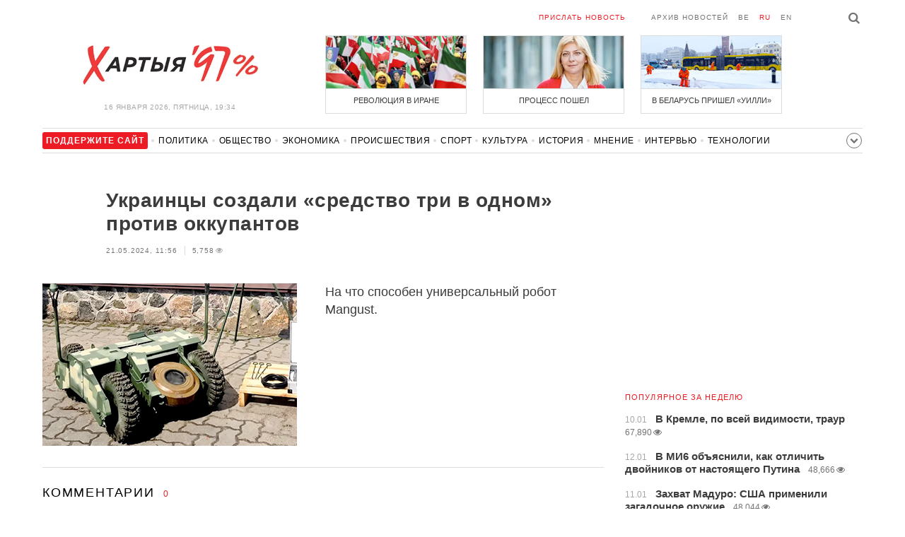

--- FILE ---
content_type: text/html; charset=UTF-8
request_url: https://hit.c97.org/counter/595886
body_size: -260
content:
2880

--- FILE ---
content_type: text/html; charset=utf-8
request_url: https://www.google.com/recaptcha/api2/aframe
body_size: 116
content:
<!DOCTYPE HTML><html><head><meta http-equiv="content-type" content="text/html; charset=UTF-8"></head><body><script nonce="jwIx4jRgUKK2lrBtvxVOQA">/** Anti-fraud and anti-abuse applications only. See google.com/recaptcha */ try{var clients={'sodar':'https://pagead2.googlesyndication.com/pagead/sodar?'};window.addEventListener("message",function(a){try{if(a.source===window.parent){var b=JSON.parse(a.data);var c=clients[b['id']];if(c){var d=document.createElement('img');d.src=c+b['params']+'&rc='+(localStorage.getItem("rc::a")?sessionStorage.getItem("rc::b"):"");window.document.body.appendChild(d);sessionStorage.setItem("rc::e",parseInt(sessionStorage.getItem("rc::e")||0)+1);localStorage.setItem("rc::h",'1768581283964');}}}catch(b){}});window.parent.postMessage("_grecaptcha_ready", "*");}catch(b){}</script></body></html>